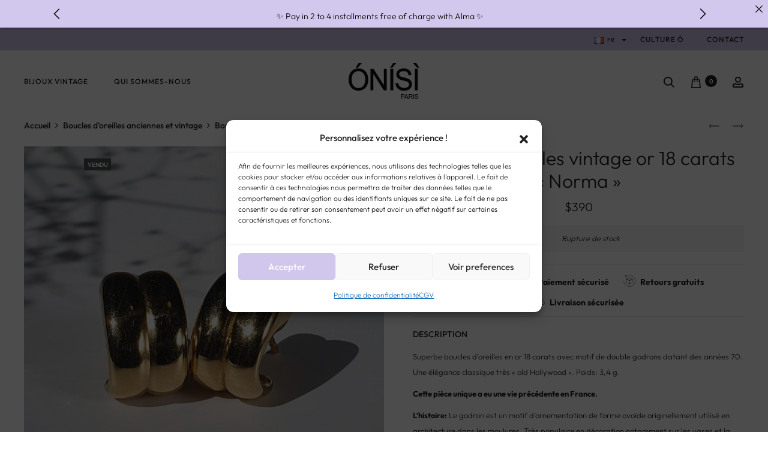

--- FILE ---
content_type: text/css
request_url: https://onisi-paris.com/wp-content/themes/sober-child/style.css?ver=d77f40bd601ae33208ebd62ef391b37f
body_size: 4833
content:
/*
Theme Name: Sober Child Theme
Theme URI: http://uix.store/sober/
Author: UIX Themes
Author URI: http://uix.store
Description: Sober is a fully responsive Premium WordPress Theme with a pixel perfect design and extensive functionality
Version: 1.0.0
License: GNU General Public License v2 or later
License URI: http://www.gnu.org/licenses/gpl-2.0.html
Text Domain: sober
Tags: one-column, two-columns, right-sidebar, custom-colors, custom-menu, featured-images, flexible-header, microformats, post-formats, rtl-language-support, sticky-post, threaded-comments, translation-ready
Template: sober
*/

/* APPLE PAY */
.wc_payment_method.payment_method_apple_pay img{
	width: 60px;
}

/* DEBUG */
@media screen and (max-width: 991px) {
	.woocommerce ul.products li.product:hover .price-wrapper .price, 
	.woocommerce ul.products li.product:hover .price-wrapper .button {
	    transform: translateY(0%);
	}
}

.cart-modal .woocommerce ul.cart_list .product-title a {
    font-weight: 400;
    color: #23232C;
    overflow: hidden;
}

/* Filtre par prix */
.woocommerce .shop-toolbar {
    padding: 30px 0 30px 0;
    margin-bottom: 0;
}    

/* Sober category product */
.sober-banner-image--hover-box > :before, .sober-banner-image--hover-zoom_box > :before {
    background: rgba(76,80,80, 0.9);
}

.sober-banner-grid__banner--content-center.sober-banner-image--button-visible-fadein .sober-banner-image__content {
	margin-top: 0px;
}

.sober-banner-image--hover-box > :before, 
.sober-banner-image--hover-zoom_box > :before {
    top: 10px;
    bottom: 10px;
    left: 10px;
    right: 10px;
}

/* PAYPLUG */
#add_payment_method #payment ul.payment_methods li img, 
.woocommerce-cart #payment ul.payment_methods li img, 
.woocommerce-checkout #payment ul.payment_methods li img {
	max-width: 200px;
}

/* PLUGIN OPTIONS MISE A TAILLE */
.woocommerce .tc-extra-product-options input[type="radio"], 
.woocommerce .tc-extra-product-options input[type="checkbox"] {
    display: inline-block;
}

.tm-description p{
    margin-bottom: 8px;
}

.tm-extra-product-options ul.tmcp-ul-wrap {
	text-align: center;
}

.tm-extra-product-options ul.tmcp-ul-wrap li.tmcp-field-wrap {
	display: inline-block;
}

body.single-product .tm-options-totals {
	display: none;
}

body.pll-fr-fr .mise-a-taille-en {
	display: none;
}

body.pll-en-gb .mise-a-taille-fr {
	display: none;
}

h6.tm-epo-element-label {
	font-size: 1.2em;
}

/*
.tm-extra-product-options .tc-cell {
	margin: 10px 0;
}
*/


/* Plugin instagram */
#sb_instagram .sbi_follow_btn a {	
	text-transform: uppercase;
	font-family: outfit;
	font-weight: 300;
	
	border: 1px solid #23232C!important;
	background-color: transparent!important;
	
	-moz-border-radius: 0px;
    -webkit-border-radius: 0px;
    border-radius: 0px;
    
    color: #23232C!important;
}

#sb_instagram .sbi_follow_btn a svg {
    stroke: #23232C!important;
    fill: #23232C!important;
}

#sb_instagram .sbi_follow_btn a:hover {
	border: 1px solid #23232C!important;
	background-color: #23232C!important;
    
    color: #fff!important;
}

#sb_instagram .sbi_follow_btn a:hover svg {
    stroke: #fff!important;
    fill: #fff!important;
}

/* SLIDER ESSAI */
.bdt-slide-btn-icon {
	display: none;	
}

.bdt-slider-title-link {
	color: #23232C;
}


/*  Module Sober : Button */
.button.button-type-outline {
	border: 1px solid;
	font-weight: 500;
    text-transform: uppercase;
}


/*  Module Sober : Blog */
.sober-post-grid .posted-on {
	display: none;
}

/* * * * * * * * * /
/* COLORS & TYPO */
/* * * * * * * * * 
	
/* GLOBAL */
body, button, input, select, textarea {
    line-height: 2;
}

.text-dark, .text-dark a, .text-dark a:hover, .text-dark h1, .text-dark h2, .text-dark h3, .text-dark h4, .text-dark h5, .text-dark h6 {
    color: #23232C;
}

input[type="text"], input[type="email"], input[type="url"], input[type="password"], input[type="search"], input[type="number"], input[type="tel"], input[type="range"], input[type="date"], input[type="month"], input[type="week"], input[type="time"], input[type="datetime"], input[type="datetime-local"], input[type="color"], textarea {
    color: #23232C;
    border-bottom-width: 1px;
}


/* TOP BAR */
.topbar {
    background-color: #D2C8EE;
    color: #23232C;
    font-weight: 300;
}

.topbar .textwidget {
    font-weight: 500;
    font-size: 13px;
    letter-spacing: 1px;
}

.topbar-dark .topbar-menu a:hover {
    color: #23232C;
}

.language.list-dropdown,
.topbar .list-dropdown .current,
.topbar .list-dropdown,
.topbar-dark .topbar-menu a {
    color: #23232C;
    text-align: left;
    font-weight: 500;
}

.topbar .list-dropdown ul {
    background-color: #ffffff;
}

.topbar .currency a.woocs_flag_view_item {
	text-align: center;
}


/* PAGE HEADER */
.page-header-style-minimal .page-header {
    background: #fff;
    padding-bottom: 0;
}

.woocommerce .woocommerce-breadcrumb, .breadcrumb {
    font-size: 14px;
}

.woocommerce .woocommerce-breadcrumb a, .woocommerce .woocommerce-breadcrumb .fa {
    color: #23232C;
}

.woocommerce .woocommerce-breadcrumb a {
    color: #23232C;
}

.breadcrumb a, .breadcrumb .fa {
    color: #23232C;
}


/* MENU DESKTOP */
.nav-menu a {
	letter-spacing: 1px;
}

.nav-menu > li.current-menu-item > a {
	font-weight: 700;
}

.nav-menu .sub-menu li.current-menu-item a {
	font-weight: 500;
}

.nav-menu li ul {
	white-space: initial;
}

.site-navigation .mega-sub-menu {
    padding: 0 20px
}

.site-navigation .mega-sub-menu:before {
	display: none!important;
}

/* MENU MOBILE */
.mobile-menu.side-menu .menu>li>a {
    font-size: 16px!important;
}

.side-menu li li a {
    font-size: 16px!important;
}

/* WOOCOMMERCE */
.woocommerce #respond input#submit, .woocommerce a.button, .woocommerce button.button, .woocommerce input.button {
    font-size: 90%;
}

.woocommerce ul.products li.product-style-addtocart .buttons .button {
    background-color: #d2c8ee;
    color: #ffffff;
    
    font-weight: 300;
    text-transform: uppercase;
    
}

.woocommerce a.button, .woocommerce a.button.alt, .woocommerce a.button.disabled, .woocommerce a.button.alt.disabled, .woocommerce a.button:disabled, .woocommerce a.button.alt:disabled, .woocommerce a.button:disabled[disabled], .woocommerce a.button.alt:disabled[disabled], .woocommerce button.button, .woocommerce button.button.alt, .woocommerce button.button.disabled, .woocommerce button.button.alt.disabled, .woocommerce button.button:disabled, .woocommerce button.button.alt:disabled, .woocommerce button.button:disabled[disabled], .woocommerce button.button.alt:disabled[disabled], .woocommerce input.button, .woocommerce input.button.alt, .woocommerce input.button.disabled, .woocommerce input.button.alt.disabled, .woocommerce input.button:disabled, .woocommerce input.button.alt:disabled, .woocommerce input.button:disabled[disabled], .woocommerce input.button.alt:disabled[disabled] {
    background-color: #d2c8ee;
    color: #23232C;
    
    font-weight: 500;
    text-transform: uppercase;
}

.woocommerce .product-header a.button {
    background-color: #23232C;	
}

.woocommerce div.product form.cart .button svg, 
.woocommerce div.product p.cart .button svg {
    fill: #23232C;
    stroke: #23232C;
}

.woocommerce div.product form.cart .add-to-wishlist-button.added:hover svg {
    fill: #d2c8ee;
    stroke: #d2c8ee;
}

.woocommerce div.product form.cart .button:hover svg, 
.woocommerce div.product p.cart .button:hover svg {
    fill: #ffffff;
    stroke: #ffffff;
}


.woocommerce a.button:hover, .woocommerce a.button:focus, .woocommerce a.button.alt:hover, .woocommerce a.button.alt:focus, .woocommerce a.button.disabled:hover, .woocommerce a.button.disabled:focus, .woocommerce a.button.alt.disabled:hover, .woocommerce a.button.alt.disabled:focus, .woocommerce a.button:disabled:hover, .woocommerce a.button:disabled:focus, .woocommerce a.button.alt:disabled:hover, .woocommerce a.button.alt:disabled:focus, .woocommerce a.button:disabled[disabled]:hover, .woocommerce a.button:disabled[disabled]:focus, .woocommerce a.button.alt:disabled[disabled]:hover, .woocommerce a.button.alt:disabled[disabled]:focus, .woocommerce button.button:hover, .woocommerce button.button:focus, .woocommerce button.button.alt:hover, .woocommerce button.button.alt:focus, .woocommerce button.button.disabled:hover, .woocommerce button.button.disabled:focus, .woocommerce button.button.alt.disabled:hover, .woocommerce button.button.alt.disabled:focus, .woocommerce button.button:disabled:hover, .woocommerce button.button:disabled:focus, .woocommerce button.button.alt:disabled:hover, .woocommerce button.button.alt:disabled:focus, .woocommerce button.button:disabled[disabled]:hover, .woocommerce button.button:disabled[disabled]:focus, .woocommerce button.button.alt:disabled[disabled]:hover, .woocommerce button.button.alt:disabled[disabled]:focus, .woocommerce input.button:hover, .woocommerce input.button:focus, .woocommerce input.button.alt:hover, .woocommerce input.button.alt:focus, .woocommerce input.button.disabled:hover, .woocommerce input.button.disabled:focus, .woocommerce input.button.alt.disabled:hover, .woocommerce input.button.alt.disabled:focus, .woocommerce input.button:disabled:hover, .woocommerce input.button:disabled:focus, .woocommerce input.button.alt:disabled:hover, .woocommerce input.button.alt:disabled:focus, .woocommerce input.button:disabled[disabled]:hover, .woocommerce input.button:disabled[disabled]:focus, .woocommerce input.button.alt:disabled[disabled]:hover, .woocommerce input.button.alt:disabled[disabled]:focus {
    background-color: #23232C;
/*     color: #23232C; */
}

.woocommerce-page-header,
.tabs-nav {
    color: #23232C;
    font-weight: 300;
}


.woocommerce ul.products li.product .price {
	font-weight: 300;
}

.woocommerce div.product p.price, .woocommerce div.product span.price {
    font-size: 2rem;
}

/* SIDEBAR */
.shop-sidebar .widget ul li > a {
    font-weight: 300;
    color: #23232C;
}

.shop-sidebar .widget ul li.current-cat > a{
    font-weight: 400;
    color: #23232C;
}



/* Single product */
.entry-summary {
    color: #23232C;
}

.woocommerce.product-style-2 div.product div.summary {
    padding-top: 0px;
}
	
@media (max-width: 1600px) {
	.woocommerce.product-style-2 div.product div.summary {
	    padding-left: 6%;
	    padding-right: 0%;
	    padding-top: 0px;
	}
}

@media screen and (max-width: 1440px) {
	.woocommerce.product-style-2 div.product div.summary {
	    padding-left: 4%;
	    padding-right: 0%;
	}
}

@media screen and (max-width: 991px) {
	.woocommerce.product-style-2 div.product div.summary {
	    padding-left: 0%;
	    padding-right: 0%;
	    padding-top: 40px;
	}
}

/* NOTICES/MESSAGES */
/* ERROR */
.e-wc-error-notice .woocommerce-error {
    background-color: #23232C;
}

.e-wc-error-notice .elementor-widget-woocommerce-my-account .woocommerce .woocommerce-error strong, .e-wc-error-notice .woocommerce-error {
    color: #ffffff;
}

.woocommerce-error .box-content .button {
    color: #ffffff;
    margin-right: 20px;
}

.woocommerce-error .box-content .button:hover {
    color: #f6f6f6;
}

.woocommerce-error .box-content .button:after{
	background-color: #ffffff;
}

.e-wc-info-notice .woocommerce-info {
	background-color: #EEE2FF;
    color: #23232C;
}


/* IN STOCK */
.woocommerce .product .entry-summary p.stock {
	background-color: #f6f6f6;
    background-image: url(img/valide.svg);
    background-repeat: no-repeat;
    background-position: 20px center;
    background-size: 1rem;
    margin-bottom: 0.625rem;
    padding-left: 40px;
    color: #23232C;
    font-style: italic;
    
    text-align: left;
}


/* BLOG */
.blog-cat-list ul.cat-list a {
    font-size: 1.4rem;
    font-weight: 300;
}

/* Single post */
.entry-title {
    font-size: 2.5rem;
    font-weight: 300;
}

.socials-share li a {
    background-color: #23232C!important;
}

.socials-share li a:hover {
    background-color: #e2d8fa!important;
}


.tags-links a {
    color: #fff;
    background-color: #bfbfc8;
}

.tags-links a:hover {
    background-color: #23232C;
    color: #ffffff;
}

/* MAILCHIMP */
.sober-subscribe-box--inline .sober-subscribe-box__form button, .sober-subscribe-box--inline .sober-subscribe-box__form input[type=button], .sober-subscribe-box--inline .sober-subscribe-box__form input[type=submit] {
    border-bottom-width: 1px;
}



/* * * * * * * * * /
/* STRUCTURE */
/* * * * * * * * * /

/* GLOBAL */
.sober-container {
	margin: auto;
    max-width: 1720px;
}

/* TOP BAR */
.menu-topbar-menu-fr-container,
.menu-topbar-menu-en-container,
.topbar-menu {
	display: inline-block;
}

.topbar .currency {
    margin-right: 20px;
}

.topbar .language {
    margin-right: 20px;
}

/* HEADER */
.site-header {
	border-bottom: 1px solid rgb(241, 240, 240);	
	padding: 15px 0;
}


@media screen and (max-width: 991px) {
	.topbar {
	    margin-bottom: 94px!important;
	}

	body.home.mobile-topbar .topbar {
	    margin-bottom: 0px!important;
	}

	.topbar-menu {
		display: none;
	}
}



@media screen and (max-width: 767px) {
	.mobile-topbar .topbar {
	    margin-bottom: 94px!important;
	}
	
	body.home.mobile-topbar .topbar {
	    margin-bottom: 0px!important;
	}
	
	.topbar-menu {
		display: none;
	}
}

/* MOBILE */
@media screen and (max-width: 991px) {

	.page-header-style-minimal .page-header .page-title {
	    float: none;
	    display: block;
	}
	
	.page-header-style-minimal .page-header .breadcrumb {
	    float: none;
	    display: block;
	    margin-top: 20px;
	}

}


/* MENU DESKTOP */
.site-navigation .mega-sub-menu li {
    margin-bottom: 15px;
}

/* PAGE HEADER  */
/*
.page-header-style-minimal .page-header {
    padding-top: 40px;
    padding-bottom: 0;
}

.page-header-style-minimal .page-header .page-title {
    float: none;
    text-align: center;
}

.page-header-style-minimal .page-header .breadcrumb {
    float: none;
    text-align: center;
    margin-top: 20px;
}

.blog-cat-list {
    margin-top: 20px;
    padding: 0 0 0 0;
}
*/

/* FOOTER */
.footer-widgets-area {
	margin-bottom: 15px;
}

.widget-title {
    font-family: Outfit!important;
    letter-spacing: 1px!important;
        font-size: 1.8rem;
        text-transform: uppercase;
		margin: 0 0 0px 0;
}

.footer-widgets ul li {
    margin-bottom: 6px;
}

.footer-widgets ul.menu li a {
	font-weight: 300;
    font-size: 14px;
/*     color: #23232C; */
}

.widget ul.menu li:hover > a, .widget ul.menu li.current-menu-item > a {
    font-weight: 400;
    color: #23232C;
}
    
/* WIDGETS GLOBAL */
.widget {
    padding: 0 0 20px 0;
    margin: 0 0 20px 0;
}

.shop-sidebar .widget .widget-title,
.widget-title {
	padding: 0 0 20px 0;
}

/* WIDGETS : List custom taxonomy */
.widget_lc_taxonomy ul {
    list-style: none;
    margin-left: 0px;
    padding-left: 0px;
}


/* WOOCOMMERCE */
/* GABARIT BOUTIQUE / CATEGORIE*/
/*
.term-description {
	max-width: 800px;
}
*/

/* SINGLE PRODUCTS */
@media (min-width: 1600px) {

	.woocommerce div.product div.summary {
		padding-left: 100px!important;
		padding-right: 100px!important;
	}
	
}

@media screen and (max-width: 767px) {
	.woocommerce div.product .product_meta {
	    font-size: 10px;
	}	
}


.woocommerce div.product .product_meta > span.tagged_as {
	display: none;
}

.woocommerce div.product .product_title {
	margin-bottom: 5px;
}

.woocommerce div.product .product_meta {
    padding: 15px 0;
    font-size: 10px;
}	

.description-single-product {
    font-size: 13px;
    font-weight: 300;
	
	text-align: left;
	
    padding: 15px 0;
    border-top: 1px solid #eaebee;
    border-bottom: none;
}

.description-single-product p {
    margin-bottom: 10px;
}

.description-single-product .titre-description {
    font-size: 14px;
    font-weight: 500;	
    text-transform: uppercase;
}

/* Bouton Guide taille */
.woocommerce div.product p.price {
    margin-top: 5px;
    margin-bottom: 10px;
}

.bouton-guide-des-tailles {
	min-width: 220px;
    vertical-align: top;
	
	font-size: 14px;
	font-weight: 300;
	letter-spacing: 1px;
    border-radius: 0;
    background-color: transparent;
    color: #23232C;
    border-bottom: 1px solid #23232C;
    
    padding: 0;
    line-height: 60px;
    
    padding: 12px 0px 10px 0px;
    
    -webkit-transition: all 0.3s ease-in-out;
    -moz-transition: all 0.3s ease-in-out;
    -o-transition: all 0.3s ease-in-out;
    transition: all 0.3s ease-in-out;
    
    margin-bottom: 20px;
    clear: both;
}

.bouton-guide-des-tailles:hover {
    border-color: #a0a6a8;
    color: #a0a6a8;
}

/* Exception pour sticky ADD TO CART */
.woocommerce div.product .sticky-cart-form--pin .bouton-guide-des-tailles{
	display: none!important;
}

.woocommerce div.product .sticky-cart-form .stock {
    display: none;
}

.woocommerce div.product .sticky-cart-form form.cart {
    margin-top: 0;
}

.woocommerce div.product .sticky-cart-form .tc-extra-product-options {
    display: none;
}

.woocommerce div.product .sticky-cart-form .tc-totals-form {
    display: none;
}

.woocommerce div.product .sticky-cart-form .payplug-oney {
    display: none!important;
}

/* Points reassurances */
.woocommerce div.product form.cart, .woocommerce div.product p.cart {
    margin-top: 20px;
    margin-bottom: 10px;
}

.woocommerce .product .product_meta.reassurance {
    margin-top: 20px!important;
    border-bottom: none!important;
    
    padding: 15px 0 9px 0;
}

.woocommerce .product .product_meta.reassurance ul {
    margin-bottom: 0rem;
    text-align: center;
    padding-left: 0px;
}

.woocommerce .product .product_meta.reassurance li {
    background-repeat: no-repeat;
    background-position: -3px -1px;
    
    background-size: 26px;
    list-style: none;
    
    margin-bottom: 6px;
    margin-right: 4%;
    padding-left: 28px;
    
    color: #23232C;
    text-transform:initial;
    
    font-size: 14px;
    font-weight: 200;
    
    display: inline-block;
}

.woocommerce .product .product_meta.reassurance li.authenticite {
    background-image: url(img/Icones_Web-01.svg);
}

.woocommerce .product .product_meta.reassurance li.paiement {
    background-image: url(img/Icones_Web-02.svg);
}

.woocommerce .product .product_meta.reassurance li.retours {
    background-image: url(img/Icones_Web-03.svg);
}

.woocommerce .product .product_meta.reassurance li.livraison {
    background-image: url(img/Icones_Web-04.svg);
}

.woocommerce .product .product_meta.reassurance li:last-child {
    margin-bottom: 0px;
    margin-right: 0px;
}


/* Related/Upsell */
.woocommerce .related {
    padding: 60px 0 0px 0;
}


/* CART */
.woocommerce-cart .cart_coupon .coupon_button .input-text {
    width: 70%;
}

/* * * * * * * * * * * * * * * * * * * */
/* PLUGIN : YITH WooCommerce Ajax Product Filter Premium : Non utilisé */
/* * * * * * * * * * * * * * * * * * * */

/* INPUT */
.yith-wcan-filters input[type="radio"], 
.yith-wcan-filters input[type="checkbox"] {
	display: block;
}

.yith-wcan-filters input[type="radio"], 
.yith-wcan-filters input[type="checkbox"] {
    margin-top: 7px;
    color: #23232C!important;
    accent-color: #d2c8ee;
}

/* BOUTON CLEAR */
.yith-wcan-filters .yith-wcan-filter a.clear-selection {
    margin-bottom: 5px;
    text-align: right;
    display: block;
    
    text-transform: uppercase;
    font-weight: 700;
    font-size: 12px;
    letter-spacing: 1px;
}

.yith-wcan-filters .yith-wcan-filter a.clear-selection:hover {
    color: #a0a6a8;
}

.yith-wcan-filters .yith-wcan-filter .filter-items .filter-item.label .term-label {
    font-size: 1rem;
}


/* * * * * * * * * * * * * * * * * * * */
/* PLUGIN : Clever WooCommerce Product Filter : Utilisé */
/* * * * * * * * * * * * * * * * * * * */
.woocommerce ul.products {
	margin-top: 60px;	
}

.cwpf_products_top_panel ul {
    text-align: center;
   	    margin: 20px 0 0 0;
	    padding: 0 0 0 0;
	    text-align: center;
}
	
.cwpf_redraw_zone .cwpf_container {
    margin-bottom: 10px;
    padding-bottom: 10px;
}

.cwpf_redraw_zone .cwpf_container .cwpf_container_inner h4 {
	margin: 15px 0 10px;
}

.cwpf_redraw_zone .cwpf_container .cwpf_container_inner .cwpf_block_html_items .cwpf_list {
	padding-left: 0px;	
}

.cwpf_redraw_zone .cwpf_container .cwpf_container_inner .cwpf_block_html_items .cwpf_list li {
    padding: 0 0;
}

.cwpf_redraw_zone .cwpf_container .cwpf_container_inner .cwpf_block_html_items .cwpf_list li .child-title label {
	font-size: 14px;
	margin-left: 10px;
}

.cwpf_sid_auto_shortcode .cwpf_redraw_zone .cwpf_redraw_zone_inner .cwpf_container .cwpf_container_inner form, .cwpf_sid_auto_shortcode .cwpf_redraw_zone .cwpf_redraw_zone_inner .cwpf_container .cwpf_container_inner .irs.irs-with-grid, .cwpf_sid_auto_shortcode .cwpf_redraw_zone .cwpf_redraw_zone_inner .cwpf_container .cwpf_container_inner .cwpf_block_html_items {
	z-index: 12;
}

.cwpf_redraw_zone .cwpf_submit_search_form_container {
    display: none;
}

.cwpf_products_top_panel ul li.cwpf-reset-button .cwpf_reset_search_form {
	line-height: 45px;
	font-size: 14px;
	min-width: 100px;
}

.cwpf_products_top_panel ul li span.cwpf_remove_ppi:before {
    color: #d2c8ee;
}

	
/* MOBILE */
@media screen and (max-width: 991px) {

	.sidebar-single-right .widget-area {
		display: none;	
	}
	
	.cwpf_products_top_panel ul {
	    display: block;
	    margin: 20px 0 0 0;
	    padding: 0 0 0 0;
	    text-align: center;
	}
	
	.cwpf_products_top_panel ul li.cwpf-reset-button .cwpf_reset_search_form {
		line-height: 45px;
		font-size: 12px;
	}

}


/*
.icheckbox_square-grey, 
.iradio_square-grey {
    background-image: url(grey@2x.png);
}
*/



/* * * * * * * * * * * * * * * * * * * */
/* PLUGIN : XT Floating Cart for WooCommerce Pro : Utilisé */
/* * * * * * * * * * * * * * * * * * * */

.xt_woofc-inner .xt_woofc-title,
.xt_woofc-inner .xt_woofc-price, 
.xt_woofc-inner .xt_woofc-price del, 
.xt_woofc-inner .xt_woofc-price ins, 
.xt_woofc-inner .xt_woofc-product-title,
.xt_woofc-inner .xt_woofc-actions,
.xt_woofc-inner a.xt_woofc-checkout {
    font-family: Outfit!important;
}

.xt_woofc-cart-open .xt_woofc-checkout em {
	font-style: normal;
}

.xt_woofc-checkout em span {
	color: #23232C;
}

.xt_woofc-is-light #xt_woofc .woocommerce-checkout-review-order .woocommerce-shipping-destination {
    border: 1px solid #F2f2f2;
    background:none;
}

.xt_woofc-body-footer .button {
	color: #23232C!important;
}

.xt_woofc-body-footer .button:hover {
	background-color: #23232C!important;
	color: #ffffff!important;
}

/*notifications*/
/* CSS for the global site notification */
.global-notification {
    position: fixed;
    bottom: 20px;
    left: 20px;
    background-color: #f0f0f0;
    color: #333;
    padding: 10px;
    border-radius: 5px;
    box-shadow: 0 0 10px rgba(0, 0, 0, 0.2);
    z-index: 9999; /* Ensure the notification appears above other elements */
    max-width: 300px; /* Adjust the width as needed */
    opacity: 0; /* Hide the notification by default */
    transition: opacity 0.3s ease-in-out; /* Add a smooth transition for the animation */
}

/* Show the notification when it has the show-animation class */
.global-notification.show-animation {
    opacity: 1;
}

.recent-products {
    display: flex;
    flex-wrap: inherit;
    justify-content: space-between;
}

.recent-product {
    width: calc(50% - 10px); /* Set the width of each item (adjust margin as needed) */
    margin: 5px; /* Add space between items */
}
.badge {
    position: absolute;
    top: 0;
    right: 0;
    background-color: red; /* Customize badge background color */
    color: white; /* Customize badge text color */
    padding: 5px 10px;
}

/* For smaller screens, adjust the layout */
@media (max-width: 768px) {
    .recent-product {
        width: 100%; /* Display items in a single column on smaller screens */
    }
}

--- FILE ---
content_type: text/css
request_url: https://onisi-paris.com/wp-content/uploads/elementor/css/post-4206.css?ver=1768924735
body_size: -119
content:
.elementor-4206 .elementor-element.elementor-element-8499024{border-style:solid;border-width:01px 0px 0px 0px;border-color:#E4E6EB;overflow:visible;}.elementor-4206 .elementor-element.elementor-element-8499024, .elementor-4206 .elementor-element.elementor-element-8499024 > .elementor-background-overlay{border-radius:0px 0px 0px 0px;}.elementor-4206 .elementor-element.elementor-element-338256be > .elementor-element-populated{padding:0px 40px 0px 40px;}.elementor-4206 .elementor-element.elementor-element-3fb0043b > .elementor-widget-container{padding:0px 0px 0px 0px;}@media(max-width:1024px){.elementor-4206 .elementor-element.elementor-element-338256be > .elementor-element-populated{padding:0px 40px 0px 40px;}}@media(max-width:767px){.elementor-4206 .elementor-element.elementor-element-338256be > .elementor-element-populated{padding:0px 10px 0px 10px;}}/* Start custom CSS */.no-page-header .site-header {
    border-bottom: 0;
}/* End custom CSS */

--- FILE ---
content_type: image/svg+xml
request_url: https://onisi-paris.com/wp-content/themes/sober-child/img/Icones_Web-03.svg
body_size: 91
content:
<?xml version="1.0" encoding="utf-8"?>
<!-- Generator: Adobe Illustrator 26.5.0, SVG Export Plug-In . SVG Version: 6.00 Build 0)  -->
<svg version="1.1" xmlns="http://www.w3.org/2000/svg" xmlns:xlink="http://www.w3.org/1999/xlink" x="0px" y="0px"
	 viewBox="0 0 60 60" style="enable-background:new 0 0 60 60;" xml:space="preserve">
<style type="text/css">
	.st0{fill:none;stroke:#000000;stroke-linecap:round;stroke-linejoin:round;stroke-miterlimit:10;}
</style>
<g id="Calque_4">
	<g>
		<polyline class="st0" points="15.7,8 15,14 21,14.7 		"/>
		<path class="st0" d="M15,14c3.9-3.7,9.2-6,15-6c6.1,0,11.6,2.5,15.6,6.4S52,23.9,52,30s-2.5,11.6-6.4,15.6S36.1,52,30,52
			s-11.6-2.5-15.6-6.4S8,36.1,8,30"/>
		<g>
			<polygon class="st0" points="41,22.8 30,17.3 19,22.8 30,28.9 			"/>
			<polygon class="st0" points="19,36.5 30,42.6 41,36.5 41,22.8 30,28.9 19,22.8 			"/>
			<line class="st0" x1="30" y1="29" x2="30" y2="42"/>
		</g>
	</g>
</g>
<g id="Repères">
</g>
</svg>


--- FILE ---
content_type: image/svg+xml
request_url: https://onisi-paris.com/wp-content/themes/sober-child/img/Icones_Web-02.svg
body_size: 65
content:
<?xml version="1.0" encoding="utf-8"?>
<!-- Generator: Adobe Illustrator 26.5.0, SVG Export Plug-In . SVG Version: 6.00 Build 0)  -->
<svg version="1.1" xmlns="http://www.w3.org/2000/svg" xmlns:xlink="http://www.w3.org/1999/xlink" x="0px" y="0px"
	 viewBox="0 0 60 60" style="enable-background:new 0 0 60 60;" xml:space="preserve">
<style type="text/css">
	.st0{fill:none;stroke:#000000;stroke-linecap:round;stroke-linejoin:round;stroke-miterlimit:10;}
</style>
<g id="Calque_4">
	<g>
		<g>
			<path class="st0" d="M50,43c0,1.1-0.9,2-2,2H12c-1.1,0-2-0.9-2-2V20c0-1.1,0.9-2,2-2h36c1.1,0,2,0.9,2,2V43z"/>
		</g>
		<g>
			<rect x="16" y="18" class="st0" width="14" height="12"/>
			<path class="st0" d="M28,15c0-2.8-2.2-5-5-5s-5,2.2-5,5v3h10V15z"/>
		</g>
		<line class="st0" x1="38" y1="35" x2="16" y2="35"/>
		<line class="st0" x1="30" y1="40" x2="16" y2="40"/>
		<line class="st0" x1="23" y1="23" x2="23" y2="25"/>
	</g>
</g>
<g id="Repères">
</g>
</svg>


--- FILE ---
content_type: application/x-javascript
request_url: https://onisi-paris.com/wp-content/plugins/woocommerce-tm-extra-product-options/includes/compatibility/assets/js/cp-quickview.js?ver=6.1.2
body_size: 549
content:
( function( window, document, $ ) {
	'use strict';

	var TMEPOJS;
	var tcAPI;

	// document ready
	$( function() {
		TMEPOJS = window.TMEPOJS || null;
		tcAPI = $.tcAPI();

		if ( ! TMEPOJS ) {
			return;
		}

		// Sober theme quickview fix
		$( 'body' ).on( 'sober_quickview_opened', function() {
			var product_id;
			var epo_id;
			var tmLazyloadContainer;

			tmLazyloadContainer = $( '#quick-view-modal' );
			$.tcepo.tmLazyloadContainer( tmLazyloadContainer );

			product_id = tmLazyloadContainer.find( tcAPI.epoSelector ).attr( 'data-product-id' );
			epo_id = tmLazyloadContainer.find( tcAPI.epoSelector ).attr( 'data-epo-id' );

			$.tcepo.tm_init_epo( tmLazyloadContainer, true, product_id, epo_id );
			$( window ).trigger( 'tmlazy' );
			$( window ).trigger( 'tm_epo_loaded_quickview' );
			if ( $.jMaskGlobals ) {
				tmLazyloadContainer.find( $.jMaskGlobals.maskElements ).each( function() {
					var t = $( this );

					if ( t.attr( 'data-mask' ) ) {
						t.mask( t.attr( 'data-mask' ) );
					}
				} );
			}
		} );
		if ( window.ctEvents ) {
			window.ctEvents.on( 'blocksy:frontend:init', function() {
				// quickview plugins
				var qv_container = TMEPOJS.quickview_array || 'null';
				var fromaddons = TMEPOJS.quickview_container || 'null';
				var added = {};
				var selectors;
				var container;
				var product_id;
				var epo_id;
				var noProductCheck;
				var time = 1;
				var key = 'blocsky_get_woo_quick_view';
				var tmLazyloadContainer;

				$( '.tm-formepo-normal' ).remove();
				$( '.tm-formepo' ).remove();

				qv_container = $.epoAPI.util.parseJSON( qv_container );

				fromaddons = $.epoAPI.util.parseJSON( fromaddons );

				for ( selectors in fromaddons ) {
					if ( Object.prototype.hasOwnProperty.call( fromaddons, selectors ) ) {
						added[ fromaddons[ selectors ][ 0 ] ] = $( fromaddons[ selectors ][ 1 ] );
					}
				}

				$.extend( qv_container, added );

				noProductCheck = false;
				container = $( qv_container[ key ] );

				if ( container.find( '.product' ).length === 0 && container.is( '.product' ) ) {
					noProductCheck = true;
				}

				if ( container.length && ( container.find( '.product' ).length > 0 || noProductCheck ) ) {
					container.removeClass( 'tc-init' );

					tmLazyloadContainer = container;
					$.tcepo.tmLazyloadContainer( tmLazyloadContainer );

					setTimeout( function() {
						product_id = tmLazyloadContainer.find( tcAPI.epoSelector ).attr( 'data-product-id' );
						epo_id = tmLazyloadContainer.find( tcAPI.epoSelector ).attr( 'data-epo-id' );
						if ( key === 'woodmart_quick_shop' ) {
							container.addClass( 'has-options' );
						}

						// Reset element cache
						tcAPI.getElementFromFieldCache = [];
						$.tcepo.tm_init_epo( tmLazyloadContainer, true, product_id, epo_id );
						$( window ).trigger( 'tmlazy' );
						$( window ).trigger( 'tm_epo_loaded_quickview' );
						if ( $.jMaskGlobals ) {
							tmLazyloadContainer.find( $.jMaskGlobals.maskElements ).each( function() {
								var t = $( this );

								if ( t.attr( 'data-mask' ) ) {
									t.mask( t.attr( 'data-mask' ) );
								}
							} );
						}
					}, time );
				}
			} );
		}
	} );
}( window, document, window.jQuery ) );


--- FILE ---
content_type: image/svg+xml
request_url: https://onisi-paris.com/wp-content/themes/sober-child/img/Icones_Web-01.svg
body_size: 218
content:
<?xml version="1.0" encoding="utf-8"?>
<!-- Generator: Adobe Illustrator 26.5.0, SVG Export Plug-In . SVG Version: 6.00 Build 0)  -->
<svg version="1.1" xmlns="http://www.w3.org/2000/svg" xmlns:xlink="http://www.w3.org/1999/xlink" x="0px" y="0px"
	 viewBox="0 0 60 60" style="enable-background:new 0 0 60 60;" xml:space="preserve">
<style type="text/css">
	.st0{fill:none;stroke:#000000;stroke-linecap:round;stroke-linejoin:round;stroke-miterlimit:10;}
</style>
<g id="Calque_4">
	<g>
		<polyline class="st0" points="33.7,45.4 30,48.2 26.3,45.4 		"/>
		<polyline class="st0" points="19.6,42.6 15,42 14.4,37.4 10.4,35.1 11.6,30.7 8.8,27 11.6,23.3 10.4,18.9 14.4,16.6 15,12 
			19.6,11.4 21.9,7.4 26.3,8.6 30,5.8 33.7,8.6 38.1,7.4 40.4,11.4 45,12 45.6,16.6 49.6,18.9 48.4,23.3 51.2,27 48.4,30.7 
			49.6,35.1 45.6,37.4 45,42 40.4,42.6 		"/>
		<circle class="st0" cx="30" cy="27" r="14"/>
		<polyline class="st0" points="22,39 16,50.9 21,50.2 24,54 27,41.1 		"/>
		<polyline class="st0" points="38,39 44,50.9 39,50.2 36,54 33,41.1 		"/>
		<polyline class="st0" points="23,26 29,33 38,22 		"/>
	</g>
</g>
<g id="Repères">
</g>
</svg>


--- FILE ---
content_type: application/x-javascript
request_url: https://onisi-paris.com/wp-content/plugins/sober-addons/assets/js/products-filter.js?ver=1.6.6
body_size: 2704
content:
(function($, _) {
	var SoberProductsFilterWidget = function() {
		var self = this;

		self.ajax = null;

		// Init.
		self.init();

		// Methods.
		self.init = self.init.bind( self );
		self.initDropdowns = self.initDropdowns.bind( self );
		self.removeSliderInputs = self.removeSliderInputs.bind( self );
		self.sendAjaxRequest = self.sendAjaxRequest.bind( self );
		self.checkToggleCollapse = self.checkToggleCollapse.bind( self );

		// Events.
		$( '.sober-products-filter-widget' )
			.on( 'change input', '.products-filter__search-box', { widget: self }, self.searchTerms )
			.on( 'click', '.products-filter__option-name, .products-filter__options .swatch', { widget: self }, self.toggleItem )
			.on( 'click', '.products-filter--collapsible .products-filter__option-toggler', { widget: self }, self.toggleCollapse )
			.on( 'change', 'input, select', { widget: self }, self.triggerItemChange )
			.on( 'click', '.reset-button', { widget: self }, self.resetFilters )
			.on( 'click', '.remove-filtered', { widget: self }, self.removeFiltered )
			.on( 'submit', 'form.ajax-filter', { widget: self }, self.ajaxSearch );

		$( document.body )
			.on( 'price_slider_create', self.addListenerToSlider )
			.on( 'sober_products_filter_change', { widget: self }, self.instantSearch )
			.on( 'sober_products_filter_request_success', self.updateURL )
			.on( 'sober_products_filter_request_success', { widget: self }, self.updateForm )
			.on( 'sober_products_filter_widget_updated', { widget: self }, self.initDropdowns )
			.on( 'sober_products_filter_widget_updated', { widget: self }, self.initSliders );
	};

	SoberProductsFilterWidget.prototype.init = function() {
		var self = this;

		self.initDropdowns();
		self.removeSliderInputs();
	}

	SoberProductsFilterWidget.prototype.initDropdowns = function( event, form ) {
		if ( ! $.fn.select2 ) {
			return;
		}

		var $container = form ? $( form ) : $( '.sober-products-filter-widget' ),
			direction = $( document.body ).hasClass( 'rtl' ) ? 'rtl' : 'ltr';

		$( 'select', $container ).each( function() {
			var $select = $( this ),
				$searchBoxText = $select.prev( '.products-filter__search-box' ),
				searchText = $searchBoxText.length ? $searchBoxText.text() : false;

			$select.select2( {
				dir: direction,
				width: '100%',
				minimumResultsForSearch: searchText ? 3 : -1,
				dropdownCssClass: 'products-filter-dropdown',
				dropdownParent: $select.parent()
			} );
		} );
	}

	SoberProductsFilterWidget.prototype.initSliders = function( event, form ) {
		$( document.body ).trigger( 'init_price_filter' );

		event.data.widget.removeSliderInputs( form );
	}

	SoberProductsFilterWidget.prototype.removeSliderInputs = function( form ) {
		var $container = form ? $( form ) : $( '.sober-products-filter-widget' );

		$( '.widget_price_filter', $container ).find( 'input[type=hidden]' ).not( '[name=min_price], [name=max_price]' ).remove();
		$( '.widget_price_filter', $container ).find( 'button[type="submit"]' ).remove();
	}

	SoberProductsFilterWidget.prototype.searchTerms = function( event ) {
		var $this = $( this ),
			term = $this.val().toLowerCase(),
			$list = $this.next( '.products-filter__options' ).find( '.products-filter__option' );

		if ( term ) {
			$list.hide().filter( function() {
				return $( '.name', this ).text().toLowerCase().indexOf( term ) !== -1;
			} ).show();
		} else {
			$list.show();
		}
	}

	SoberProductsFilterWidget.prototype.toggleCollapse = function( event ) {
		var $option = $( this ).closest( '.products-filter__option' ),
			$children = $option.children( 'ul' );

		if ( ! $children.length ) {
			return;
		}

		event.preventDefault();

		$children.stop( true, true ).slideToggle( function() {
			$option.toggleClass( 'active' );
		} );
	}

	SoberProductsFilterWidget.prototype.checkToggleCollapse = function( $item ) {
		var $children = $item.children( 'ul' );

		if ( ! $children.length ) {
			return;
		}

		if ( $item.hasClass( 'selected' ) && ! $item.hasClass( 'active' ) ) {
			$children.stop( true, true ).slideDown( function() {
				$item.addClass( 'active' );
			} );
		}

		if ( ! $item.hasClass( 'selected' ) && $item.hasClass( 'active' ) ) {
			// Don't close if subitems are selected.
			if ( $item.find( '.products-filter__option.selected' ).length ) {
				return;
			}

			$children.stop( true, true ).slideUp( function() {
				$item.removeClass( 'active' );
			} );
		}
	}

	SoberProductsFilterWidget.prototype.toggleItem = function( event ) {
		event.preventDefault();

		var $item = $( this ).closest( '.products-filter__option' ),
			$filter = $item.closest( '.filter' ),
			$input = $item.closest( '.products-filter__options' ).next( 'input[type=hidden]' ),
			current = $input.val(),
			value = $item.data( 'value' ),
			form = $item.closest( 'form' ).get( 0 ),
			index = -1;

		if ( $filter.hasClass( 'multiple' ) ) {
			current = current ? current.split( ',' ) : [];
			index = current.indexOf( value );

			// Try again if the value is number.
			if ( -1 === index ) {
				value = value.toString();
				index = current.indexOf( value );
			}

			if ( index !== -1 ) {
				current = _.without( current, value );
			} else {
				current.push( value );
			}

			$input.val( current.join( ',' ) );
			$item.toggleClass( 'selected' );

			$input.prop( 'disabled', current.length <= 0 );

			if ( $filter.hasClass( 'attribute' ) ) {
				var $queryTypeInput = $input.next( 'input[name^=query_type_]' );

				if ( $queryTypeInput.length ) {
					$queryTypeInput.prop( 'disabled', current.length <= 1 );
				}
			}
		} else {
			// @note: Ranges are always single selection.
			if ( $item.hasClass( 'selected' ) ) {
				$item.removeClass( 'selected' );
				$input.val( '' ).prop( 'disabled', true );

				if ( $filter.hasClass( 'ranges' ) ) {
					$input.next( 'input[type=hidden]' ).val( '' ).prop( 'disabled', true );
				}
			} else {
				$filter.find( '.products-filter__option.selected' ).removeClass( 'selected' );
				$item.addClass( 'selected' );
				$input.val( value ).prop( 'disabled', false );

				if ( $filter.hasClass( 'ranges' ) ) {
					$input.val( value.min ).prop( 'disabled', ! value.min );
					$input.next( 'input[type=hidden]' ).val( value.max ).prop( 'disabled', ! value.max );
				}
			}
		}

		if ( $filter.hasClass( 'products-filter--collapsible' ) && $item.children( 'ul' ).length ) {
			event.data.widget.checkToggleCollapse( $item );
		}

		$( document.body ).trigger( 'sober_products_filter_change', [form] );
	}

	SoberProductsFilterWidget.prototype.triggerItemChange = function() {
		var form = $( this ).closest( 'form' ).get( 0 );
		$( document.body ).trigger( 'sober_products_filter_change', [form] );
	}

	SoberProductsFilterWidget.prototype.addListenerToSlider = function() {
		var $slider = $( '.sober-products-filter-widget .price_slider.ui-slider' );

		$slider.each( function() {
			var $el = $( this ),
				form = $el.closest( 'form' ).get( 0 ),
				onChange = $el.slider( 'option', 'change' );

			$el.slider( 'option', 'change', function( event, ui ) {
				onChange( event, ui );

				$( document.body ).trigger( 'sober_products_filter_change', [form] );
			} );
		} );
	}

	SoberProductsFilterWidget.prototype.resetFilters = function() {
		var $form = $( this ).closest( 'form' );

		$form.get( 0 ).reset();
		$form.find( '.selected' ).removeClass( 'selected' );
		$form.find( ':input' ).not( '[type="button"], [type="submit"], [type="reset"]' )
			.val( '' )
			.trigger( 'change' )
			.filter( '[type="hidden"]' ).prop( 'disabled', true );

		$form.trigger( 'submit' );
		$( document.body ).trigger( 'sober_products_filter_reseted' );
	}

	SoberProductsFilterWidget.prototype.removeFiltered = function( event ) {
		event.preventDefault();

		var self = event.data.widget,
			$el = $( this ),
			$widget = $el.closest( ' .sober-products-filter-widget' ),
			$form = $widget.find( 'form' ),
			name = $el.data( 'name' ),
			key = name.replace( /^filter_/g, '' ),
			value = $el.data( 'value' ),
			$filter = $widget.find( '.filter.' + key );

		$el.remove();

		if ( $filter.length ) {
			var $input = $filter.find( ':input[name=' + name + ']' ),
				current = $input.val();

			if ( $input.is( 'select' ) ) {
				$input.prop( 'selectedIndex', 0 );
				$input.trigger( 'change' );
			} else {
				current = current.replace( ',' + value, '' );
				current = current.replace( value, '' );
				$input.val( current );

				if ( '' == current ) {
					$input.prop( 'disabled', true );
				}

				$filter.find( '[data-value=' + value + ']' ).removeClass( 'selected' );
			}

			$form.trigger( 'submit' );
		}
	}

	SoberProductsFilterWidget.prototype.ajaxSearch = function( event ) {
		event.data.widget.sendAjaxRequest( this );

		return false;
	}

	SoberProductsFilterWidget.prototype.instantSearch = function( event, form ) {
		var settings = $( form ).data( 'settings' );

		if ( ! settings.instant ) {
			return;
		}

		event.data.widget.sendAjaxRequest( form );
	}

	SoberProductsFilterWidget.prototype.updateURL = function( event, response, url, form ) {
		var settings = $( form ).data( 'settings' );

		if ( ! settings.change_url ) {
			return;
		}

		if ( '?' === url.slice( -1 ) ) {
			url = url.slice( 0, -1 );
		}

		url = url.replace( /%2C/g, ',' );

		history.pushState( null, '', url );
	}

	SoberProductsFilterWidget.prototype.updateForm = function( event, response, url, form ) {
		var $widget = $( form ).closest( '.widget.sober-products-filter-widget' ),
			widgetId = $widget.attr( 'id' ),
			$newWidget = $( '#' + widgetId, response );

		if ( ! $newWidget.length ) {
			return;
		}

		$( '.filters', form ).html( $( '.filters', $newWidget ).html() );
		$( '.products-filter__activated', $widget ).html( $( '.products-filter__activated', $newWidget ).html() );

		$( document.body ).trigger( 'sober_products_filter_widget_updated', [form] );
	}

	SoberProductsFilterWidget.prototype.sendAjaxRequest = function( form ) {
		var self = this,
			$form = $( form ),
			$container = $('#primary ul.products'),
			$inputs = $form.find(':input:not(:checkbox):not(:button)'),
			params = {},
			action = $form.attr('action'),
			separator = action.indexOf('?') !== -1 ? '&' : '?',
			url = action;

		params = $inputs.filter( function() {
			return this.value != '' && this.name != '';
		} ).serializeObject();

		if (params.min_price && params.min_price == $inputs.filter('[name=min_price]').data('min')) {
			delete params.min_price;
		}

		if (params.max_price && params.max_price == $inputs.filter('[name=max_price]').data('max')) {
			delete params.max_price;
		}

		// the filer always contains "filter" param
		// so it is empty if the size less than 2
		if ( _.size( params ) > 1 ) {
			url += separator + $.param(params, true);
		}

		if (!$container.length) {
			$container = $('<ul class="products"/>');
			$('#primary .woocommerce-info').replaceWith($container);
		}

		if ( self.ajax ) {
			self.ajax.abort();
		}

		$form.addClass('filtering');
		$container.addClass('loading').append('<li class="loading-overlay"><span class="loading-icon">\n' +
			'<span class="bubble"><span class="dot"></span></span>\n' +
			'<span class="bubble"><span class="dot"></span></span>\n' +
			'<span class="bubble"><span class="dot"></span></span>\n' +
			'</span></li>');

		$( document.body ).trigger( 'sober_products_filter_before_send_request', $container );

		self.ajax = $.get(url, function (response) {
			var $html = $(response),
				$products = $html.find('#primary ul.products'),
				$pagination = $container.siblings('nav'),
				$nav = $html.find('.woocommerce-navigation, .woocomerce-pagination');

			if (!$products.length) {
				$products = $html.find('#primary .woocommerce-info');
				$pagination.fadeOut();

				$container.replaceWith($products);
			} else {
				var $nav = $products.siblings('nav'),
					$order = $('form.woocommerce-ordering');

				if ($nav.length) {
					if ($pagination.length) {
						$pagination.replaceWith($nav).fadeIn();
					} else {
						$container.after($nav);
					}
				} else {
					$pagination.fadeOut();
				}

				$products.children().each(function (index, product) {
					$(product).css('animation-delay', index * 100 + 'ms');
				});

				// Modify the ordering form.
				$inputs.each(function () {
					var $input = $(this),
						name = $input.attr('name'),
						value = $input.val();

					if (name === 'orderby') {
						return;
					}

					if ('min_price' === name && value == $input.data('min')) {
						$order.find('input[name="min_price"]').remove();
						return;
					}

					if ('max_price' === name && value == $input.data('max')) {
						$order.find('input[name="max_price"]').remove();
						return;
					}

					$order.find('input[name="' + name + '"]').remove();

					if (value !== '' && value != 0) {
						$('<input type="hidden" name="' + name + '">').val(value).appendTo($order);
					}
				});

				// Replace result count.
				$('.woocommerce-result-count').replaceWith($html.find('.woocommerce-result-count'));

				$container.replaceWith($products);
				$products.find('li.product').addClass('soberFadeInUp soberAnimation');

				$(document.body).trigger('sober_products_loaded', [$products.children()]);
			}

			$form.removeClass( 'filtering' );
			$( document.body ).trigger( 'sober_products_filter_request_success', [response, url, form] );
		});
	}

	$( function() {
		new SoberProductsFilterWidget();
	} )
})( jQuery, _ );
